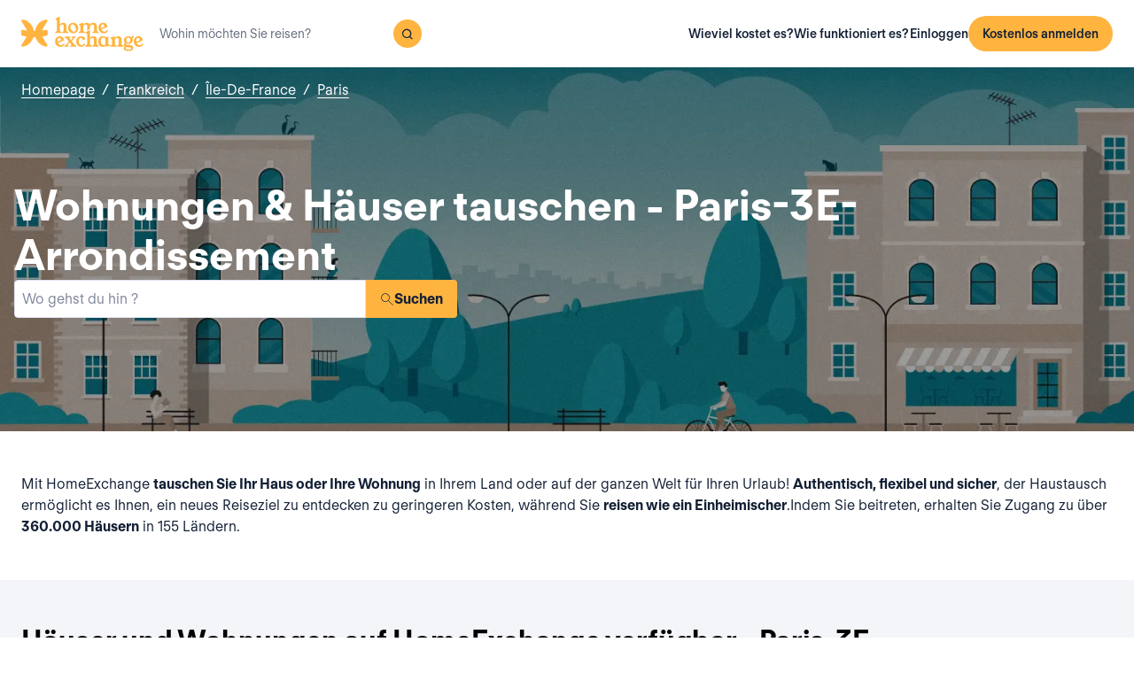

--- FILE ---
content_type: text/html; charset=utf-8
request_url: https://www.homeexchange.com/de/haus-tausch-frankreich/ile-de-france/paris/paris-3e-arrondissement?ref=de.homeexchange.com
body_size: 15352
content:
<!DOCTYPE html><html lang="de" data-theme="regular"><head><meta charSet="utf-8"/><meta name="viewport" content="width=device-width, initial-scale=1"/><link rel="preload" as="image" href="https://image.homeexchange.fr/images/website/migration/footer/collection-footer.webp"/><link rel="preload" as="image" href="https://image.homeexchange.fr/images/website/migration/landing-page/he-logo-collection-white.svg"/><link rel="preload" as="image" href="https://image.homeexchange.fr/images/website/migration/footer/background-footer.webp"/><link rel="preload" as="image" href="https://image.homeexchange.fr/images/website/migration/destinations-pages/hero-background/default-destination-bg.webp"/><link rel="stylesheet" href="/_next/static/css/6d647b418a47e74e.css" data-precedence="next"/><link rel="stylesheet" href="/_next/static/css/b68128d5a81fd4dc.css" data-precedence="next"/><link rel="stylesheet" href="/_next/static/css/68627b6c95243c67.css" data-precedence="next"/><link rel="preload" as="script" fetchPriority="low" href="/_next/static/chunks/webpack-dbb2e7fe4e6a6483.js"/><script src="/_next/static/chunks/0937d497-44abb0f9355ace92.js" async=""></script><script src="/_next/static/chunks/470-0918ee5b8d87d2e7.js" async=""></script><script src="/_next/static/chunks/main-app-9456cb015476518f.js" async=""></script><script src="/_next/static/chunks/482-598eec787a3e3b8a.js" async=""></script><script src="/_next/static/chunks/232-0db810dfd3f8e5e8.js" async=""></script><script src="/_next/static/chunks/app/global-error-ee479686e3f40fc1.js" async=""></script><script src="/_next/static/chunks/920-094787e62e7ece94.js" async=""></script><script src="/_next/static/chunks/55-211f9a6bb1f0ce6b.js" async=""></script><script src="/_next/static/chunks/726-d0334eabe197df02.js" async=""></script><script src="/_next/static/chunks/app/layout-6ca80bb45afacb16.js" async=""></script><script src="/_next/static/chunks/app/(layoutClassic)/%5Blang%5D/destination/page-d2d0a8e2dc73d9e5.js" async=""></script><title>Wohnungstausch: Paris-3E-Arrondissement, Frankreich - HomeExchange</title><meta name="description" content="Paris-3E-Arrondissement, Frankreich : Übernachten Sie kostenlos dank Haus- und Wohnungstausch und sparen Sie für Ihre Reisekasse. Bei HomeExchange finden Sie Unterkünfte auf der ganzen Welt."/><link rel="canonical" href="https://front-web-production.front.homeexchange.com/de/haus-tausch-frankreich/ile-de-france/paris/paris-3e-arrondissement"/><link rel="alternate" hrefLang="fr-FR" href="https://front-web-production.front.homeexchange.fr/echange-maison-france/ile-de-france/paris/paris-3e-arrondissement"/><link rel="alternate" hrefLang="x-default" href="https://front-web-production.front.homeexchange.com/home-exchange-france/ile-de-france/paris/paris-3e-arrondissement"/><link rel="alternate" hrefLang="es-ES" href="https://front-web-production.front.homeexchange.com/es/intercambio-casas-francia/isla-de-francia/paris/paris-3e-arrondissement"/><link rel="alternate" hrefLang="it-IT" href="https://front-web-production.front.homeexchange.it/scambio-casa-francia/ile-de-france/parigi/paris-3e-arrondissement"/><link rel="alternate" hrefLang="pt-PT" href="https://front-web-production.front.homeexchange.com/pt/troca-casa-franca/ile-de-france/paris/paris-3e-arrondissement"/><link rel="alternate" hrefLang="pt-BR" href="https://front-web-production.front.homeexchange.com/pt/troca-casa-franca/ile-de-france/paris/paris-3e-arrondissement"/><link rel="alternate" hrefLang="nl-NL" href="https://front-web-production.front.homeexchange.com/nl/huizen-ruil-frankrijk/ile-de-france/parijs/paris-3e-arrondissement"/><link rel="alternate" hrefLang="en-US" href="https://front-web-production.front.homeexchange.com/home-exchange-france/ile-de-france/paris/paris-3e-arrondissement"/><link rel="alternate" hrefLang="de-DE" href="https://front-web-production.front.homeexchange.com/de/haus-tausch-frankreich/ile-de-france/paris/paris-3e-arrondissement"/><meta property="og:title" content="Wohnungstausch: Paris-3E-Arrondissement, Frankreich - HomeExchange"/><meta property="og:description" content="Paris-3E-Arrondissement, Frankreich : Übernachten Sie kostenlos dank Haus- und Wohnungstausch und sparen Sie für Ihre Reisekasse. Bei HomeExchange finden Sie Unterkünfte auf der ganzen Welt."/><meta property="og:site_name" content="HomeExchange"/><meta property="og:image" content="https://d2kzpkef14nfxb.cloudfront.net/images/website/meta-facebook/he_sharing.jpg"/><meta property="og:image:height" content="1200"/><meta property="og:image:width" content="630"/><meta property="og:type" content="website"/><meta name="twitter:card" content="summary_large_image"/><meta name="twitter:title" content="Wohnungstausch: Paris-3E-Arrondissement, Frankreich - HomeExchange"/><meta name="twitter:description" content="Paris-3E-Arrondissement, Frankreich : Übernachten Sie kostenlos dank Haus- und Wohnungstausch und sparen Sie für Ihre Reisekasse. Bei HomeExchange finden Sie Unterkünfte auf der ganzen Welt."/><meta name="twitter:image" content="https://d2kzpkef14nfxb.cloudfront.net/images/website/meta-facebook/he_sharing.jpg"/><meta name="twitter:image:height" content="1200"/><meta name="twitter:image:width" content="630"/><link rel="icon" href="/favicon.ico" type="image/x-icon" sizes="256x256"/><script src="/_next/static/chunks/polyfills-42372ed130431b0a.js" noModule=""></script></head><body><div hidden=""><!--$--><!--/$--></div><nav class="_navigation-bar_1oaxl_59 _is-light_1oaxl_69"><div class="_navigation-bar-left_1oaxl_108"><a href="/de/"><picture><source media="(min-width: 641px)"/><img height="30" src="https://image.homeexchange.fr/images/website/migration/navigation/logo-symbol.svg" alt="HomeExchange regular logo" class="_no-border_t81ta_80 _is-auto_t81ta_74 _logo-small_1oaxl_132"/></picture><picture><source media="(min-width: 641px)"/><img height="40" src="https://image.homeexchange.fr/images/website/migration/navigation/logo-integral.svg" alt="HomeExchange regular logo" class="_no-border_t81ta_80 _is-auto_t81ta_74 _logo-large_1oaxl_140"/></picture></a><form class="_search-bar_4y1x0_59 _search-bar_1oaxl_75"><div class="_search-wrapper_4y1x0_63"><input aria-activedescendant="" aria-autocomplete="list" aria-controls="downshift-_R_4mbrb_-menu" aria-expanded="false" aria-labelledby="downshift-_R_4mbrb_-label" autoComplete="off" id="downshift-_R_4mbrb_-input" role="combobox" type="text" placeholder="Wohin möchten Sie reisen?" class="_search-input_4y1x0_67" name="navbar-search" value=""/><button class="_button_1buw8_59 _is-icon-only_1buw8_88 _is-small_1buw8_91 _is-primary_1buw8_111 _search-button_4y1x0_87"><i class="icon ds-icon-magnifying-glass-rebranding is-medium"></i></button><ul class="_suggestions-list_4y1x0_94" id="downshift-_R_4mbrb_-menu" role="listbox" aria-labelledby="downshift-_R_4mbrb_-label" style="display:none"></ul></div></form></div><div class="_logged-out-menu_ma44l_59"><button class="_button_1buw8_59 _is-small_1buw8_91 _is-primary_1buw8_111 _logged-out-menu-button-mobile_ma44l_224" aria-label="Kostenlos anmelden">Kostenlos anmelden</button><button class="_button_1buw8_59 _is-icon-only_1buw8_88 _is-small_1buw8_91 _is-secondary_1buw8_115 _is-light_1buw8_123 _logged-out-menu-button-mobile_ma44l_224"><i class="icon ds-icon-menu-rebranding is-medium"></i></button><div class="_logged-out-menu-content_ma44l_65 _is-light_ma44l_183"><a href="https://www.homeexchange.com/de/p/subscription-homeexchange-de" class="_logged-out-menu-button-link_ma44l_79">Wieviel kostet es?</a><a href="https://www.homeexchange.com/de/p/so-funktioniert-es-de" class="_logged-out-menu-button-link_ma44l_79">Wie funktioniert es?</a><hr/><button class="_logged-out-menu-button-link_ma44l_79">Einloggen</button><button class="_button_1buw8_59 _is-primary_1buw8_111 _logged-out-menu-button-signup_ma44l_214" aria-label="Kostenlos anmelden">Kostenlos anmelden</button></div></div></nav><script type="application/ld+json">{"@context":"https://schema.org","@type":"BreadcrumbList","itemListElement":[{"@type":"ListItem","position":1,"name":"Homepage","item":"https://front-web-production.front.homeexchange.com/de/"},{"@type":"ListItem","position":2,"name":"Frankreich","item":"https://front-web-production.front.homeexchange.com/de/haus-tausch-frankreich"},{"@type":"ListItem","position":3,"name":"Île-De-France","item":"https://front-web-production.front.homeexchange.com/de/haus-tausch-frankreich/ile-de-france"},{"@type":"ListItem","position":4,"name":"Paris","item":"https://front-web-production.front.homeexchange.com/de/haus-tausch-frankreich/ile-de-france/paris"},{"@type":"ListItem","position":5,"name":"Paris-3E-Arrondissement"}]}</script><section class="_hero_1rive_59 _is-medium_1rive_91 _cover_1rive_85"><div class="_hero-top-left_1rive_133"><nav class="_breadcrumbs_1h8xv_59 _color-inverted_1h8xv_71" aria-label="breadcrumbs"><ol><li><a href="/de/" class="_link_1wpqf_59 _is-inverted_1wpqf_83 _is-underlined_1wpqf_95 _breadcrumbs-link_1h8xv_66">Homepage</a><span>/</span></li><li><a href="/de/haus-tausch-frankreich" class="_link_1wpqf_59 _is-inverted_1wpqf_83 _is-underlined_1wpqf_95 _breadcrumbs-link_1h8xv_66">Frankreich</a><span>/</span></li><li><a href="/de/haus-tausch-frankreich/ile-de-france" class="_link_1wpqf_59 _is-inverted_1wpqf_83 _is-underlined_1wpqf_95 _breadcrumbs-link_1h8xv_66">Île-De-France</a><span>/</span></li><li><a href="/de/haus-tausch-frankreich/ile-de-france/paris" class="_link_1wpqf_59 _is-inverted_1wpqf_83 _is-underlined_1wpqf_95 _breadcrumbs-link_1h8xv_66">Paris</a></li></ol></nav></div><div class="_hero-body_1rive_71 _cover_1rive_85"><div class="_container_s5hqu_59"><div class="_title-container_kq6yl_59 _color-inverted_kq6yl_62"><h1 class="_title_kq6yl_59 _is-1_kq6yl_91">Wohnungen &amp; Häuser tauschen - Paris-3E-Arrondissement</h1></div><div class="_autocomplete_1st1t_59"><form class="_autocomplete-container_1st1t_68"><div class="_input-button-container_1st1t_73"><label id="hero-search-bar-label" for="hero-search-bar-input" hidden="">Wo gehst du hin ?</label><input class="_autocomplete-input_1st1t_79" type="text" placeholder="Wo gehst du hin ?" aria-activedescendant="" aria-autocomplete="list" aria-controls="hero-search-bar-menu" aria-expanded="false" aria-labelledby="hero-search-bar-label" autoComplete="off" id="hero-search-bar-input" role="combobox" value=""/><button aria-label="Suchen" class="_autocomplete-button_1st1t_93"><i class="icon ds-icon-search is-medium"></i>Suchen</button></div></form><ul class="_suggestions-container_1st1t_117" id="hero-search-bar-menu" role="listbox" aria-labelledby="hero-search-bar-label" data-test="false" aria-busy="true"></ul></div></div></div><img src="https://image.homeexchange.fr/images/website/migration/destinations-pages/hero-background/default-destination-bg.webp" alt="Paris-3E-Arrondissement" class="_image_1rive_111 _cover_1rive_85"/></section><section class="_section_147ce_59"><div class="_content_147ce_62 _has-medium-padding_147ce_71"><div class="_container_s5hqu_59"><div class="_text_12s8z_59 _color-primary_12s8z_80">Mit HomeExchange <b>tauschen Sie Ihr Haus oder Ihre Wohnung</b> in Ihrem Land oder auf der ganzen Welt für Ihren Urlaub! <b>Authentisch, flexibel und sicher</b>, der Haustausch ermöglicht es Ihnen, ein neues Reiseziel zu entdecken zu geringeren Kosten, während Sie <b>reisen wie ein Einheimischer</b>.Indem Sie beitreten, erhalten Sie Zugang zu über <b>360.000 Häusern</b> in 155 Ländern</b>.</div></div></div></section><section class="_section_147ce_59"><div class="_content_147ce_62 _has-medium-padding_147ce_71"><div class="_container_s5hqu_59"><div class="_flex_pd8jv_59 _flex-row_pd8jv_64 _justify-space-between_pd8jv_79 _align-center_pd8jv_91 _nowrap_pd8jv_100 _is-full-width_pd8jv_109 _gap-1_pd8jv_149"><div class="_title-container_kq6yl_59"><h2 class="_title_kq6yl_59 _is-2_kq6yl_104">Häuser und Wohnungen auf HomeExchange verfügbar - Paris-3E-Arrondissement</h2></div><div class="_flex_pd8jv_59 _flex-row_pd8jv_64 _justify-start_pd8jv_70 _align-start_pd8jv_85 _nowrap_pd8jv_100 _gap-2_pd8jv_152 _hide-on-mobile_pd8jv_121"><button class="_icon-button_tbb98_59 _disabled_tbb98_77 _size-medium_tbb98_71" aria-label="Previous" disabled=""><i class="icon ds-icon-arrow-thin is-medium"></i></button><button class="_icon-button_tbb98_59 _disabled_tbb98_77 _size-medium_tbb98_71" aria-label="Next" disabled=""><i class="icon ds-icon-arrow-thin-right is-medium"></i></button></div></div><div class="_carousel_1wuxn_59"><ul class="_carousel-content_1wuxn_63 _gap-8_1wuxn_101"><li class="_carousel-item_swuhb_59" style="width:100px;flex-shrink:0"><div class="_card_55lqx_59 _card-list_55lqx_95"><a class="_card-title-link_55lqx_352" target="_blank" title="Arthur s Haus" href="/de/ferien-wohnung/283519" rel="noreferrer noopener"></a><div class="_tag_55lqx_114"></div><div class="_card-img-wrapper_55lqx_75"><div class="_card-slider-container_55lqx_69"><div class="_card-slider-wrapper_55lqx_234"><div class="_card-slider-item_55lqx_239"><img class="_card-img_55lqx_75" src="https://image.homeexchange.fr/images/home/308474/283519/1603988478895567.jpg" alt="Arthur s Haus" loading="lazy"/></div></div></div><button class="_card-img-user-button_55lqx_85" aria-label="User image"><img class="_card-img-user_55lqx_85" src="https://image.homeexchange.fr/images/user/308474/1671375218614090.jpg" alt="Arthur s Haus" width="56" height="56" loading="lazy"/></button><div class="_card-icons_55lqx_269"></div></div><div class="_card-content_55lqx_72"><div class="_card-title-wrapper_55lqx_323"><div class="_card-title-content_55lqx_330"><i class="icon ds-icon-checkbox-fill is-large is-secondary _card-verify_55lqx_320"></i><span class="_card-title-content-text_55lqx_330"><div class="_title-container_kq6yl_59"><h3 class="_title_kq6yl_59 _is-3_kq6yl_114 _card-title_55lqx_323" title="Arthur s Haus">Arthur s Haus</h3></div></span></div></div><div class="_flex_pd8jv_59 _flex-column_pd8jv_67 _justify-start_pd8jv_70 _align-start_pd8jv_85 _wrap_pd8jv_97 _is-full-width_pd8jv_109 _gap-1_pd8jv_149"><div class="_text_12s8z_59 _color-primary_12s8z_80 _card-location_55lqx_369">Frankreich, Paris-3E-Arrondissement</div><div class="_text_12s8z_59 _color-primary_12s8z_80">1 schlafzimmer<span class="_card-dot_55lqx_391">•</span>2 Betten</div></div><div class="_card-footer_55lqx_395"><div class="_card-gp-wrapper_55lqx_400"><div class="_text_12s8z_59 _color-primary_12s8z_80 _card-gp_55lqx_400">269 GuestPoints / Nacht</div></div></div></div></div></li></ul></div><div class="_block_if75d_59 _has-text-right_if75d_77"><a href="/de/search-v2/paris-3e-arrondissement" class="_link_1wpqf_59 _is-primary_1wpqf_71 _is-underlined_1wpqf_95">Mehr Häuser ansehen</a></div></div></div></section><section class="_section_147ce_59"><div class="_content_147ce_62 _has-medium-padding_147ce_71"><div class="_container_s5hqu_59"><div class="_title-container_kq6yl_59"><h2 class="_title_kq6yl_59 _is-2_kq6yl_104">Wie funktioniert ein Haustausch?</h2></div><div class="_text_12s8z_59 _color-primary_12s8z_80">Die Registrierung bei HomeExchange ist kostenlos und Sie zahlen nur den jährlichen Mitgliedsbeitrag von 175 €, wodurch sie unbegrenzte Austauschmöglichkeiten für das Jahr freischalten können.</div><div class="_columns_17a5v_59"><div class="_column_17a5v_59 _is-3_17a5v_218"><button class="_info-card_fprxc_59" type="button" aria-haspopup="dialog" aria-expanded="false" aria-controls="radix-_R_2u8lubsnqbrb_" data-state="closed"><i class="icon ds-icon-gp is-5xl is-secondary"></i><div class="_info-card-text_fprxc_71">GuestPoints</div></button><button class="_info-card_fprxc_59" type="button" aria-haspopup="dialog" aria-expanded="false" aria-controls="radix-_R_4u8lubsnqbrb_" data-state="closed"><i class="icon ds-icon-types_of_exchanges is-5xl is-secondary"></i><div class="_info-card-text_fprxc_71">Zwei Arten von Austausch</div></button><button class="_info-card_fprxc_59" type="button" aria-haspopup="dialog" aria-expanded="false" aria-controls="radix-_R_6u8lubsnqbrb_" data-state="closed"><i class="icon ds-icon-membership is-5xl is-secondary"></i><div class="_info-card-text_fprxc_71">Die HomeExchange-Mitgliedschaft</div></button><button class="_info-card_fprxc_59" type="button" aria-haspopup="dialog" aria-expanded="false" aria-controls="radix-_R_8u8lubsnqbrb_" data-state="closed"><i class="icon ds-icon-guarantees is-5xl is-secondary"></i><div class="_info-card-text_fprxc_71">Die HomeExchange-Garantien</div></button></div><div class="_column_17a5v_59"><video class="_video_1py8f_59 " poster="https://image.homeexchange.fr/images/website/migration/placeholders/poster_video_default.webp" controls=""><source src="https://d2kzpkef14nfxb.cloudfront.net/images/website/home_page/MASTER_CONVICTION_de.mp4" type="video/mp4"/><track kind="captions"/></video></div></div></div></div></section><section class="_section_147ce_59"><div class="_content_147ce_62 _has-medium-padding_147ce_71"><div class="_container_s5hqu_59"><div class="_title-container_kq6yl_59"><h2 class="_title_kq6yl_59 _is-2_kq6yl_104">Tauschen Sie Ferienhäuser - paris-3e-arrondissement</h2></div><div class="_text_12s8z_59 _color-primary_12s8z_80">HomeExchange hat es seinen Mitgliedern ermöglicht, überall auf der Welt zu reisen, wohin sie wollen! Machen Sie sich keine Sorgen über die Kosten für die Unterkunft, denn wir garantieren Ihnen, dass Sie ein Haus oder eine Wohnung für Ihren nächsten Urlaub finden werden.</div><div class="_text_12s8z_59 _color-primary_12s8z_80">Dank unseres umfangreichen Netzwerks können Sie Ihr Haus oder Ihre Wohnung während der Ferien mit Menschen aus der ganzen Welt teilen! HomeExchange ist nicht nur kostenlos, flexibel und sicher, sondern Sie werden auch ein neues Land entdecken und wie ein Einheimischer leben.</div><div class="_text_12s8z_59 _color-primary_12s8z_80">Worauf warten Sie noch?  Melden Sie sich bei uns an und registrieren Sie sich kostenlos auf unserer Website. Sobald Ihre Registrierung abgeschlossen ist, haben Sie Zugang zu unserem gesamten Katalog mit Häusern und Wohnungen an den schönsten Orten der Welt!</div><a href="/de/#signup" class="_button_y1at0_59 _is-primary_y1at0_81 _is-medium_y1at0_278">Kostenlos anmelden</a></div></div></section><script type="application/ld+json">{"@context":"https://schema.org","@type":"FAQPage","mainEntity":[{"@type":"Question","name":"Wie funktioniert Haustausch?","acceptedAnswer":{"@type":"Answer","text":"Mit HomeExchange können Sie Ihr Zuhause entweder wechselseitig mit dem Zuhause eines anderen Mitglieds tauschen oder Ihre GuestPoints für einen nicht wechselseitigen Tausch verwenden. GuestPoints sind Punkte, die Sie verdienen, indem Sie andere Mitglieder in Ihrem Haus in einem nicht wechselseitigen Austausch aufnehmen. Alle Austausche sind gegen Beschädigung, Diebstahl und Stornierung gedeckt."}},{"@type":"Question","name":"Was sind die Vorteile des Haustausches?","acceptedAnswer":{"@type":"Answer","text":"Es ist eine verantwortungsbewusste und wirtschaftliche Art, in einer vertrauenswürdigen Community unbesorgt zu reisen. HomeExchange ist die weltweit führende Haustauschseite mit über 270.000 Wohnungen in 145 Ländern."}},{"@type":"Question","name":"Wie viel kostet der Tausch meiner Wohnung mit HomeExchange?","acceptedAnswer":{"@type":"Answer","text":"Dank unserer jährlichen HomeExchange-Mitgliedschaft für 175 USD / Jahr können Sie innerhalb von 12 Monaten so viele Austausche organisieren, wie Sie möchten, ohne zusätzliche Kosten."}},{"@type":"Question","name":"Wie funktionieren die HomeExchange-Garantien?","acceptedAnswer":{"@type":"Answer","text":"HomeExchange-Garantien umfassen den Umzug im Falle einer Stornierung durch den Gastgeber sowie eine Versicherung im Falle von Bruch oder Diebstahl."}},{"@type":"Question","name":"Kann ich meine Unterkunft tauschen, wenn ich in einer Mietwohnung wohne?","acceptedAnswer":{"@type":"Answer","text":"Ja, Sie können einen Haustausch durchführen, sofern dies nicht ausdrücklich in Ihrem Mietvertrag angegeben ist. Es ist nicht erforderlich, den Hausbesitzer zu benachrichtigen, da es sich nicht um eine Untervermietung handelt: Tatsächlich gibt es keinen finanziellen Austausch."}},{"@type":"Question","name":"Was ist, wenn die Gesundheitskrise es mir nicht erlaubt zu reisen?","acceptedAnswer":{"@type":"Answer","text":"Im Falle einer Stornierung aufgrund von Covid 19 werden die GuestPoints, die während des Austauschs verwendet werden konnten, vollständig zurückerstattet. HomeExchange bietet Mitgliedern, die aufgrund der gesundheitlichen Situation nicht tauschen konnten, auch das 2. Jahr der Mitgliedschaft kostenlos an."}},{"@type":"Question","name":"Muss ich mein Haus mit einem ähnlichen Haus tauschen?","acceptedAnswer":{"@type":"Answer","text":"Nein, Sie können mit jeder Art von Zuhause tauschen, egal welche Art von Zuhause Sie haben: Ein kleines Studio in der Stadt gegen eine Villa am Meer, ein Bauernhaus auf dem Land gegen ein Haus in einer Wohnsiedlung, alles ist möglich, weil jeder will finden, was seinen Wünschen entspricht!"}}]}</script><section class="_section_147ce_59"><div class="_content_147ce_62 _has-medium-padding_147ce_71"><div class="_container_s5hqu_59"><div class="_title-container_kq6yl_59"><h2 class="_title_kq6yl_59 _is-2_kq6yl_104">Häufig gestellte Fragen</h2></div><div class="" data-orientation="vertical"><div data-state="closed" data-orientation="vertical" class="_accordion-item_1xzvb_59"><h3 data-orientation="vertical" data-state="closed" class="_accordion-header_1xzvb_68"><button type="button" aria-controls="radix-_R_jailubsnqbrb_" aria-expanded="false" data-state="closed" data-orientation="vertical" id="radix-_R_3ailubsnqbrb_" class="_accordion-trigger_1xzvb_73" data-radix-collection-item="">Wie funktioniert Haustausch?<i class="icon ds-icon-up-arrow is-medium"></i></button></h3><div data-state="closed" id="radix-_R_jailubsnqbrb_" hidden="" role="region" aria-labelledby="radix-_R_3ailubsnqbrb_" data-orientation="vertical" class="_accordion-content_1xzvb_93" style="--radix-accordion-content-height:var(--radix-collapsible-content-height);--radix-accordion-content-width:var(--radix-collapsible-content-width)"></div></div><div data-state="closed" data-orientation="vertical" class="_accordion-item_1xzvb_59"><h3 data-orientation="vertical" data-state="closed" class="_accordion-header_1xzvb_68"><button type="button" aria-controls="radix-_R_lailubsnqbrb_" aria-expanded="false" data-state="closed" data-orientation="vertical" id="radix-_R_5ailubsnqbrb_" class="_accordion-trigger_1xzvb_73" data-radix-collection-item="">Was sind die Vorteile des Haustausches?<i class="icon ds-icon-up-arrow is-medium"></i></button></h3><div data-state="closed" id="radix-_R_lailubsnqbrb_" hidden="" role="region" aria-labelledby="radix-_R_5ailubsnqbrb_" data-orientation="vertical" class="_accordion-content_1xzvb_93" style="--radix-accordion-content-height:var(--radix-collapsible-content-height);--radix-accordion-content-width:var(--radix-collapsible-content-width)"></div></div><div data-state="closed" data-orientation="vertical" class="_accordion-item_1xzvb_59"><h3 data-orientation="vertical" data-state="closed" class="_accordion-header_1xzvb_68"><button type="button" aria-controls="radix-_R_nailubsnqbrb_" aria-expanded="false" data-state="closed" data-orientation="vertical" id="radix-_R_7ailubsnqbrb_" class="_accordion-trigger_1xzvb_73" data-radix-collection-item="">Wie viel kostet der Tausch meiner Wohnung mit HomeExchange?<i class="icon ds-icon-up-arrow is-medium"></i></button></h3><div data-state="closed" id="radix-_R_nailubsnqbrb_" hidden="" role="region" aria-labelledby="radix-_R_7ailubsnqbrb_" data-orientation="vertical" class="_accordion-content_1xzvb_93" style="--radix-accordion-content-height:var(--radix-collapsible-content-height);--radix-accordion-content-width:var(--radix-collapsible-content-width)"></div></div><div data-state="closed" data-orientation="vertical" class="_accordion-item_1xzvb_59"><h3 data-orientation="vertical" data-state="closed" class="_accordion-header_1xzvb_68"><button type="button" aria-controls="radix-_R_pailubsnqbrb_" aria-expanded="false" data-state="closed" data-orientation="vertical" id="radix-_R_9ailubsnqbrb_" class="_accordion-trigger_1xzvb_73" data-radix-collection-item="">Wie funktionieren die HomeExchange-Garantien?<i class="icon ds-icon-up-arrow is-medium"></i></button></h3><div data-state="closed" id="radix-_R_pailubsnqbrb_" hidden="" role="region" aria-labelledby="radix-_R_9ailubsnqbrb_" data-orientation="vertical" class="_accordion-content_1xzvb_93" style="--radix-accordion-content-height:var(--radix-collapsible-content-height);--radix-accordion-content-width:var(--radix-collapsible-content-width)"></div></div><div data-state="closed" data-orientation="vertical" class="_accordion-item_1xzvb_59"><h3 data-orientation="vertical" data-state="closed" class="_accordion-header_1xzvb_68"><button type="button" aria-controls="radix-_R_railubsnqbrb_" aria-expanded="false" data-state="closed" data-orientation="vertical" id="radix-_R_bailubsnqbrb_" class="_accordion-trigger_1xzvb_73" data-radix-collection-item="">Kann ich meine Unterkunft tauschen, wenn ich in einer Mietwohnung wohne?<i class="icon ds-icon-up-arrow is-medium"></i></button></h3><div data-state="closed" id="radix-_R_railubsnqbrb_" hidden="" role="region" aria-labelledby="radix-_R_bailubsnqbrb_" data-orientation="vertical" class="_accordion-content_1xzvb_93" style="--radix-accordion-content-height:var(--radix-collapsible-content-height);--radix-accordion-content-width:var(--radix-collapsible-content-width)"></div></div><div data-state="closed" data-orientation="vertical" class="_accordion-item_1xzvb_59"><h3 data-orientation="vertical" data-state="closed" class="_accordion-header_1xzvb_68"><button type="button" aria-controls="radix-_R_tailubsnqbrb_" aria-expanded="false" data-state="closed" data-orientation="vertical" id="radix-_R_dailubsnqbrb_" class="_accordion-trigger_1xzvb_73" data-radix-collection-item="">Was ist, wenn die Gesundheitskrise es mir nicht erlaubt zu reisen?<i class="icon ds-icon-up-arrow is-medium"></i></button></h3><div data-state="closed" id="radix-_R_tailubsnqbrb_" hidden="" role="region" aria-labelledby="radix-_R_dailubsnqbrb_" data-orientation="vertical" class="_accordion-content_1xzvb_93" style="--radix-accordion-content-height:var(--radix-collapsible-content-height);--radix-accordion-content-width:var(--radix-collapsible-content-width)"></div></div><div data-state="closed" data-orientation="vertical" class="_accordion-item_1xzvb_59"><h3 data-orientation="vertical" data-state="closed" class="_accordion-header_1xzvb_68"><button type="button" aria-controls="radix-_R_vailubsnqbrb_" aria-expanded="false" data-state="closed" data-orientation="vertical" id="radix-_R_failubsnqbrb_" class="_accordion-trigger_1xzvb_73" data-radix-collection-item="">Muss ich mein Haus mit einem ähnlichen Haus tauschen?<i class="icon ds-icon-up-arrow is-medium"></i></button></h3><div data-state="closed" id="radix-_R_vailubsnqbrb_" hidden="" role="region" aria-labelledby="radix-_R_failubsnqbrb_" data-orientation="vertical" class="_accordion-content_1xzvb_93" style="--radix-accordion-content-height:var(--radix-collapsible-content-height);--radix-accordion-content-width:var(--radix-collapsible-content-width)"></div></div></div></div></div></section><!--$--><!--/$--><footer><div class="_footer_1pajj_59 _is-light_1pajj_68"><div class="_banner_1pajj_74"><div class="_banner-inner_1pajj_83"><a href="/de/collection"><div class="_flex_pd8jv_59 _flex-row_pd8jv_64 _justify-space-between_pd8jv_79 _align-start_pd8jv_85 _wrap_pd8jv_97 _is-full-width_pd8jv_109 _footer-cta-banner_1pajj_102"><div class="_container-img_1pajj_119"><img src="https://image.homeexchange.fr/images/website/migration/footer/collection-footer.webp" alt="collection" height="250"/></div><div class="_banner-wrapper_1pajj_138"><img class="_banner-img_1pajj_186" src="https://image.homeexchange.fr/images/website/migration/landing-page/he-logo-collection-white.svg" alt="collection" width="122"/><div class="_container-text_1pajj_151"><div class="_banner-text_1pajj_157">HomeExchange Collection: die exklusive Community für Menschen mit luxuriösen Unterkünften auf der ganzen Welt.</div><div class="_banner-cta_1pajj_164">Collection entdecken</div></div></div></div></a></div></div><div class="_columns-content-wrapper_1pajj_190"><div class="_columns_17a5v_59"><div class="_column_17a5v_59 _columns-content_1pajj_190"><div class="_contents_1pajj_209"><div class="_flex_pd8jv_59 _flex-column_pd8jv_67 _justify-start_pd8jv_70 _align-start_pd8jv_85 _wrap_pd8jv_97 _gap-10_pd8jv_176"><div class="_flex_pd8jv_59 _flex-row_pd8jv_64 _justify-start_pd8jv_70 _align-start_pd8jv_85 _wrap_pd8jv_97 _gap-6_pd8jv_164"><picture><source media="(min-width: 641px)"/><img src="https://image.homeexchange.fr/images/website/migration/navigation/logo-integral.svg" alt="logo-he-regular" class="_no-border_t81ta_80 _is-auto_t81ta_74 _logo-he_vlsrj_75"/></picture><div class="_text_12s8z_59 _color-secondary_12s8z_83 _size-sm_12s8z_116">Copyright © 2026 HomeExchange<!-- --> | <!-- -->Alle Rechte vorbehalten</div><div class="_flex_pd8jv_59 _flex-row_pd8jv_64 _justify-start_pd8jv_70 _align-start_pd8jv_85 _wrap_pd8jv_97 _gap-2_pd8jv_152 _container-logo_vlsrj_59"><a href="https://www.facebook.com/homeexchangecom/" target="_blank" class="_link_1wpqf_59 _is-primary_1wpqf_71" aria-label="facebook"><i class="icon ds-icon-facebook-rebranding is-large is-dark"></i></a><a href="https://instagram.com/homeexchangecom" target="_blank" class="_link_1wpqf_59 _is-primary_1wpqf_71" aria-label="instagram"><i class="icon ds-icon-instagram-rebranding is-large is-dark"></i></a><a href="https://www.tiktok.com/@homeexchangecom" target="_blank" class="_link_1wpqf_59 _is-primary_1wpqf_71" aria-label="tiktok"><i class="icon ds-icon-tiktok-rebranding is-large is-dark"></i></a><a href="https://www.linkedin.com/company/homeexchange-com" target="_blank" class="_link_1wpqf_59 _is-primary_1wpqf_71" aria-label="linkedin"><i class="icon ds-icon-linkedin-rebranding is-large is-dark"></i></a><a href="https://twitter.com/HomeExchangecom" target="_blank" class="_link_1wpqf_59 _is-primary_1wpqf_71" aria-label="X"><i class="icon ds-icon-x-rebranding is-large is-dark"></i></a><a href="https://youtube.com/HomeExchangecom" target="_blank" class="_link_1wpqf_59 _is-primary_1wpqf_71" aria-label="youtube"><i class="icon ds-icon-youtube-rebranding is-large is-dark"></i></a></div></div><div class="_flex_pd8jv_59 _flex-row_pd8jv_64 _justify-start_pd8jv_70 _align-start_pd8jv_85 _nowrap_pd8jv_100 _gap-2_pd8jv_152"><picture><source media="(min-width: 641px)"/><img src="https://image.homeexchange.fr/images/website/migration/footer/b_corp_english_logo.webp" alt="b-corp" class="_no-border_t81ta_80 _is-auto_t81ta_74" style="max-height:80px"/></picture></div></div></div></div><div class="_column_17a5v_59 _columns-content_1pajj_190"><div class="_text_12s8z_59 _color-primary_12s8z_80 _title_1pajj_205">HomeExchange</div><div class="_contents_1pajj_209"><a href="https://www.homeexchange.com/de/p/about-us-de" class="_link_1wpqf_59 _is-primary_1wpqf_71 _content_1pajj_209">Über</a><a href="https://www.homeexchange.com/de/p/unser-team" class="_link_1wpqf_59 _is-primary_1wpqf_71 _content_1pajj_209">Unser Team</a><a href="https://www.homeexchange.com/de/p/join-us-de" class="_link_1wpqf_59 _is-primary_1wpqf_71 _content_1pajj_209">Jobs</a><a href="https://www.homeexchange.com/de/blog/" class="_link_1wpqf_59 _is-primary_1wpqf_71 _content_1pajj_209">Blog</a><a href="https://www.homeexchange.com/de/p/homeexchange-mobile-app" class="_link_1wpqf_59 _is-primary_1wpqf_71 _content_1pajj_209">Mobile apps</a><a href="https://www.homeexchange.com/de/p/our-community-de" class="_link_1wpqf_59 _is-primary_1wpqf_71 _content_1pajj_209">Community</a><a href="https://www.homeexchange.com/de/p/press-de" class="_link_1wpqf_59 _is-primary_1wpqf_71 _content_1pajj_209">Presse</a></div></div><div class="_column_17a5v_59 _columns-content_1pajj_190"><div class="_text_12s8z_59 _color-primary_12s8z_80 _title_1pajj_205">Mehr erfahren</div><div class="_contents_1pajj_209"><a href="https://www.homeexchange.com/de/p/wo-die-begrubung-wirklich-beginnt" class="_link_1wpqf_59 _is-primary_1wpqf_71 _content_1pajj_209">Unsere Prinzipien</a><a href="https://www.homeexchange.com/de/p/so-funktioniert-es-de" class="_link_1wpqf_59 _is-primary_1wpqf_71 _content_1pajj_209">Wie funktioniert es?</a><a href="https://www.homeexchange.com/de/p/guestpoints-de" class="_link_1wpqf_59 _is-primary_1wpqf_71 _content_1pajj_209">GuestPoints</a><a href="https://www.homeexchange.com/de/p/subscription-homeexchange-de" class="_link_1wpqf_59 _is-primary_1wpqf_71 _content_1pajj_209">Wieviel kostet es?</a><a href="https://www.homeexchange.com/de/p/service-homeexchange-de" class="_link_1wpqf_59 _is-primary_1wpqf_71 _content_1pajj_209">Garantien</a><a href="https://www.homeexchange.com/p/worte-homeexchanger" class="_link_1wpqf_59 _is-primary_1wpqf_71 _content_1pajj_209">Unsere Tipps</a><a href="/de/sponsorship" class="_link_1wpqf_59 _is-primary_1wpqf_71 _content_1pajj_209">Freunde einladen</a></div></div><div class="_column_17a5v_59 _columns-content_1pajj_190"><div class="_text_12s8z_59 _color-primary_12s8z_80 _title_1pajj_205">Support</div><div class="_contents_1pajj_209"><a href="https://homeexchangehelp.zendesk.com/hc/de" class="_link_1wpqf_59 _is-primary_1wpqf_71 _content_1pajj_209">FAQ</a><a href="https://www.homeexchange.com/de/kontakt-homeexchange" class="_link_1wpqf_59 _is-primary_1wpqf_71 _content_1pajj_209">Kontaktieren Sie uns</a><a href="https://www.homeexchange.com/de/p/happiness-team-de" class="_link_1wpqf_59 _is-primary_1wpqf_71 _content_1pajj_209">Immer für Sie da</a></div></div><div class="_column_17a5v_59 _columns-content_1pajj_190"><div class="_text_12s8z_59 _color-primary_12s8z_80 _title_1pajj_205">Kategorien</div><div class="_contents_1pajj_209"><a href="/p/sommer-mal-anders" class="_link_1wpqf_59 _is-primary_1wpqf_71 _content_1pajj_209">Sommer anders erleben</a><a href="/p/join-us-de" class="_link_1wpqf_59 _is-primary_1wpqf_71 _content_1pajj_209">Recrutement</a><a href="/p/gunstig-reisen-ratschlage" class="_link_1wpqf_59 _is-primary_1wpqf_71 _content_1pajj_209">So können Sie günstig reisen</a><a href="/p/facebook-gruppen-homeexchange" class="_link_1wpqf_59 _is-primary_1wpqf_71 _content_1pajj_209">Facebook Gruppen</a><a href="/p/homeexchange-academy-de" class="_link_1wpqf_59 _is-primary_1wpqf_71 _content_1pajj_209">HomeExchange Academy</a><a href="/p/nachhaltiges-reisen" class="_link_1wpqf_59 _is-primary_1wpqf_71 _content_1pajj_209">Ratgeber: Wie funktioniert nachhaltiges Reisen?</a><a href="/p/schulferien-europa-ubersicht" class="_link_1wpqf_59 _is-primary_1wpqf_71 _content_1pajj_209">Europas Schulferienkalender</a><a href="/p/anleitung-zugangliche-unterkunfte" class="_link_1wpqf_59 _is-primary_1wpqf_71 _content_1pajj_209">Zugängliche Unterkünfte für Menschen mit eingeschränkter Mobilität</a><a href="/p/webinars-de" class="_link_1wpqf_59 _is-primary_1wpqf_71 _content_1pajj_209">Webinare für Einsteiger</a><a href="/p/tag-der-offenen-tur" class="_link_1wpqf_59 _is-primary_1wpqf_71 _content_1pajj_209">HomeExchange Day</a><a href="/p/promo-homeexchange-de" class="_link_1wpqf_59 _is-primary_1wpqf_71 _content_1pajj_209">Exklusives Empfehlungsangebot</a><a href="/p/reisen-in-europa" class="_link_1wpqf_59 _is-primary_1wpqf_71 _content_1pajj_209">Reisen in Europa</a><a href="/p/haustausch" class="_link_1wpqf_59 _is-primary_1wpqf_71 _content_1pajj_209">Haustausch</a><a href="/p/familienurlaub" class="_link_1wpqf_59 _is-primary_1wpqf_71 _content_1pajj_209">Familienurlaub</a><a href="/p/sommerferien" class="_link_1wpqf_59 _is-primary_1wpqf_71 _content_1pajj_209">Sommerurlaub</a><a href="/p/referral-promo-sponsored" class="_link_1wpqf_59 _is-primary_1wpqf_71 _content_1pajj_209">Exklusives Angebot</a><a href="/p/referral-promo-sponsor" class="_link_1wpqf_59 _is-primary_1wpqf_71 _content_1pajj_209">Exklusives Angebot</a><a href="/p/promo-homeexchange-de" class="_link_1wpqf_59 _is-primary_1wpqf_71 _content_1pajj_209">Exklusives Angebot</a><a href="/de/p/kooperationen" class="_link_1wpqf_59 _is-primary_1wpqf_71 _content_1pajj_209">Kooperationen</a><a href="/p/homeexchange-erfahrungen" class="_link_1wpqf_59 _is-primary_1wpqf_71 _content_1pajj_209">Erfahrungsberichte aus unserer Community</a></div></div></div></div><div class="_footer-headband_1pajj_218"><div class="_container_s5hqu_59"><div class="_flex_pd8jv_59 _flex-row_pd8jv_64 _justify-center_pd8jv_76 _align-center_pd8jv_91 _wrap_pd8jv_97 _gap-2_pd8jv_152"><div class="_footer-headband-content_1pajj_229 _is-center_1pajj_241"><div class="_flex_pd8jv_59 _flex-row_pd8jv_64 _justify-start_pd8jv_70 _align-center_pd8jv_91 _wrap_pd8jv_97 _gap-3_pd8jv_155"><a href="/de/p/general-terms-of-use" class="_link_1wpqf_59 _is-primary_1wpqf_71 _headband-content_1pajj_236">Nutzungsbedingungen</a></div><div class="_flex_pd8jv_59 _flex-row_pd8jv_64 _justify-start_pd8jv_70 _align-center_pd8jv_91 _wrap_pd8jv_97 _gap-3_pd8jv_155"><a href="/de/p/member-code-of-conduct" class="_link_1wpqf_59 _is-primary_1wpqf_71 _headband-content_1pajj_236">Verhaltenskodex</a></div><div class="_flex_pd8jv_59 _flex-row_pd8jv_64 _justify-start_pd8jv_70 _align-center_pd8jv_91 _wrap_pd8jv_97 _gap-3_pd8jv_155"><a href="/de/p/privacy-policy" class="_link_1wpqf_59 _is-primary_1wpqf_71 _headband-content_1pajj_236">Datenschutz</a></div><div class="_flex_pd8jv_59 _flex-row_pd8jv_64 _justify-start_pd8jv_70 _align-center_pd8jv_91 _wrap_pd8jv_97 _gap-3_pd8jv_155"><a href="/de/p/cookie-policy" class="_link_1wpqf_59 _is-primary_1wpqf_71 _headband-content_1pajj_236">Cookie-Richtlinie</a></div><div class="_flex_pd8jv_59 _flex-row_pd8jv_64 _justify-start_pd8jv_70 _align-center_pd8jv_91 _wrap_pd8jv_97 _gap-3_pd8jv_155"><a href="/p/impressum" class="_link_1wpqf_59 _is-primary_1wpqf_71 _headband-content_1pajj_236">Impressum</a></div><div class="_flex_pd8jv_59 _flex-row_pd8jv_64 _justify-start_pd8jv_70 _align-center_pd8jv_91 _wrap_pd8jv_97 _gap-3_pd8jv_155"><a href="/de/sitemaps" class="_link_1wpqf_59 _is-primary_1wpqf_71 _headband-content_1pajj_236">Sitemap</a></div><div class="_flex_pd8jv_59 _flex-row_pd8jv_64 _justify-start_pd8jv_70 _align-start_pd8jv_85 _wrap_pd8jv_97 _gap-3_pd8jv_155"><button type="button" role="combobox" aria-controls="radix-_R_debrb_" aria-expanded="false" aria-autocomplete="none" dir="ltr" data-state="closed" class="_select-trigger_1s79x_59" aria-label="Food"><i class="icon ds-icon-world-rebranding is-medium"></i><span aria-label="Deutsch" style="pointer-events:none">Deutsch</span></button><select aria-hidden="true" tabindex="-1" style="position:absolute;border:0;width:1px;height:1px;padding:0;margin:-1px;overflow:hidden;clip:rect(0, 0, 0, 0);white-space:nowrap;word-wrap:normal"></select><button type="button" role="combobox" aria-controls="radix-_R_lebrb_" aria-expanded="false" aria-autocomplete="none" dir="ltr" data-state="closed" class="_select-trigger_1s79x_59" aria-label="Food"><i class="icon ds-icon-money-rebranding is-medium"></i><span aria-label="Euro - €" style="pointer-events:none">Euro - €</span></button><select aria-hidden="true" tabindex="-1" style="position:absolute;border:0;width:1px;height:1px;padding:0;margin:-1px;overflow:hidden;clip:rect(0, 0, 0, 0);white-space:nowrap;word-wrap:normal"></select></div></div></div></div></div><div class="_container-footer-bg_1pajj_255"><img src="https://image.homeexchange.fr/images/website/migration/footer/background-footer.webp" alt="container-footer-bg" style="width:100%;height:auto"/></div></div></footer><script src="/_next/static/chunks/webpack-dbb2e7fe4e6a6483.js" id="_R_" async=""></script><script>(self.__next_f=self.__next_f||[]).push([0])</script><script>self.__next_f.push([1,"1:\"$Sreact.fragment\"\n4:I[6082,[],\"\"]\n5:I[4304,[],\"\"]\n7:I[523,[],\"OutletBoundary\"]\n9:I[1962,[],\"AsyncMetadataOutlet\"]\nb:I[523,[],\"ViewportBoundary\"]\nd:I[523,[],\"MetadataBoundary\"]\ne:\"$Sreact.suspense\"\n10:I[7678,[\"482\",\"static/chunks/482-598eec787a3e3b8a.js\",\"232\",\"static/chunks/232-0db810dfd3f8e5e8.js\",\"219\",\"static/chunks/app/global-error-ee479686e3f40fc1.js\"],\"default\"]\n11:I[9750,[\"232\",\"static/chunks/232-0db810dfd3f8e5e8.js\",\"920\",\"static/chunks/920-094787e62e7ece94.js\",\"55\",\"static/chunks/55-211f9a6bb1f0ce6b.js\",\"726\",\"static/chunks/726-d0334eabe197df02.js\",\"177\",\"static/chunks/app/layout-6ca80bb45afacb16.js\"],\"\"]\n:HL[\"/_next/static/css/6d647b418a47e74e.css\",\"style\"]\n:HL[\"/_next/static/css/b68128d5a81fd4dc.css\",\"style\"]\n:HL[\"/_next/static/css/68627b6c95243c67.css\",\"style\"]\n"])</script><script>self.__next_f.push([1,"0:{\"P\":null,\"b\":\"VHzHEyiU04oHvaNSAOINM\",\"p\":\"\",\"c\":[\"\",\"de\",\"haus-tausch-frankreich\",\"ile-de-france\",\"paris\",\"paris-3e-arrondissement\"],\"i\":false,\"f\":[[[\"\",{\"children\":[\"(layoutClassic)\",{\"children\":[[\"lang\",\"de\",\"d\"],{\"children\":[\"destination\",{\"children\":[\"__PAGE__\",{}]}]}]}]},\"$undefined\",\"$undefined\",true],[\"\",[\"$\",\"$1\",\"c\",{\"children\":[[[\"$\",\"link\",\"0\",{\"rel\":\"stylesheet\",\"href\":\"/_next/static/css/6d647b418a47e74e.css\",\"precedence\":\"next\",\"crossOrigin\":\"$undefined\",\"nonce\":\"$undefined\"}],[\"$\",\"link\",\"1\",{\"rel\":\"stylesheet\",\"href\":\"/_next/static/css/b68128d5a81fd4dc.css\",\"precedence\":\"next\",\"crossOrigin\":\"$undefined\",\"nonce\":\"$undefined\"}],[\"$\",\"link\",\"2\",{\"rel\":\"stylesheet\",\"href\":\"/_next/static/css/68627b6c95243c67.css\",\"precedence\":\"next\",\"crossOrigin\":\"$undefined\",\"nonce\":\"$undefined\"}]],\"$L2\"]}],{\"children\":[\"(layoutClassic)\",[\"$\",\"$1\",\"c\",{\"children\":[null,\"$L3\"]}],{\"children\":[[\"lang\",\"de\",\"d\"],[\"$\",\"$1\",\"c\",{\"children\":[null,[\"$\",\"$L4\",null,{\"parallelRouterKey\":\"children\",\"error\":\"$undefined\",\"errorStyles\":\"$undefined\",\"errorScripts\":\"$undefined\",\"template\":[\"$\",\"$L5\",null,{}],\"templateStyles\":\"$undefined\",\"templateScripts\":\"$undefined\",\"notFound\":\"$undefined\",\"forbidden\":\"$undefined\",\"unauthorized\":\"$undefined\"}]]}],{\"children\":[\"destination\",[\"$\",\"$1\",\"c\",{\"children\":[null,[\"$\",\"$L4\",null,{\"parallelRouterKey\":\"children\",\"error\":\"$undefined\",\"errorStyles\":\"$undefined\",\"errorScripts\":\"$undefined\",\"template\":[\"$\",\"$L5\",null,{}],\"templateStyles\":\"$undefined\",\"templateScripts\":\"$undefined\",\"notFound\":\"$undefined\",\"forbidden\":\"$undefined\",\"unauthorized\":\"$undefined\"}]]}],{\"children\":[\"__PAGE__\",[\"$\",\"$1\",\"c\",{\"children\":[\"$L6\",null,[\"$\",\"$L7\",null,{\"children\":[\"$L8\",[\"$\",\"$L9\",null,{\"promise\":\"$@a\"}]]}]]}],{},null,false]},null,false]},null,false]},null,false]},null,false],[\"$\",\"$1\",\"h\",{\"children\":[null,[[\"$\",\"$Lb\",null,{\"children\":\"$Lc\"}],null],[\"$\",\"$Ld\",null,{\"children\":[\"$\",\"div\",null,{\"hidden\":true,\"children\":[\"$\",\"$e\",null,{\"fallback\":null,\"children\":\"$Lf\"}]}]}]]}],false]],\"m\":\"$undefined\",\"G\":[\"$10\",[]],\"s\":false,\"S\":false}\n"])</script><script>self.__next_f.push([1,"2:[\"$\",\"html\",null,{\"lang\":\"de\",\"data-theme\":\"regular\",\"children\":[\"$\",\"body\",null,{\"children\":[[\"$\",\"$L4\",null,{\"parallelRouterKey\":\"children\",\"error\":\"$undefined\",\"errorStyles\":\"$undefined\",\"errorScripts\":\"$undefined\",\"template\":[\"$\",\"$L5\",null,{}],\"templateStyles\":\"$undefined\",\"templateScripts\":\"$undefined\",\"notFound\":[[[\"$\",\"title\",null,{\"children\":\"404: This page could not be found.\"}],[\"$\",\"div\",null,{\"style\":{\"fontFamily\":\"system-ui,\\\"Segoe UI\\\",Roboto,Helvetica,Arial,sans-serif,\\\"Apple Color Emoji\\\",\\\"Segoe UI Emoji\\\"\",\"height\":\"100vh\",\"textAlign\":\"center\",\"display\":\"flex\",\"flexDirection\":\"column\",\"alignItems\":\"center\",\"justifyContent\":\"center\"},\"children\":[\"$\",\"div\",null,{\"children\":[[\"$\",\"style\",null,{\"dangerouslySetInnerHTML\":{\"__html\":\"body{color:#000;background:#fff;margin:0}.next-error-h1{border-right:1px solid rgba(0,0,0,.3)}@media (prefers-color-scheme:dark){body{color:#fff;background:#000}.next-error-h1{border-right:1px solid rgba(255,255,255,.3)}}\"}}],[\"$\",\"h1\",null,{\"className\":\"next-error-h1\",\"style\":{\"display\":\"inline-block\",\"margin\":\"0 20px 0 0\",\"padding\":\"0 23px 0 0\",\"fontSize\":24,\"fontWeight\":500,\"verticalAlign\":\"top\",\"lineHeight\":\"49px\"},\"children\":404}],[\"$\",\"div\",null,{\"style\":{\"display\":\"inline-block\"},\"children\":[\"$\",\"h2\",null,{\"style\":{\"fontSize\":14,\"fontWeight\":400,\"lineHeight\":\"49px\",\"margin\":0},\"children\":\"This page could not be found.\"}]}]]}]}]],[]],\"forbidden\":\"$undefined\",\"unauthorized\":\"$undefined\"}],[\"$\",\"$L11\",null,{\"id\":\"gtm-tag\",\"dangerouslySetInnerHTML\":{\"__html\":\"(function(w,d,s,l,i){w[l]=w[l]||[];w[l].push({'gtm.start':\\nnew Date().getTime(),event:'gtm.js'});var f=d.getElementsByTagName(s)[0],\\nj=d.createElement(s),dl=l!='dataLayer'?'\u0026l='+l:'';j.async=true;j.src=\\n'https://www.googletagmanager.com/gtm.js?id='+i+dl;f.parentNode.insertBefore(j,f);\\n})(window,document,'script','dataLayer','GTM-KLCTBG4');\"}}]]}]}]\n"])</script><script>self.__next_f.push([1,"c:[[\"$\",\"meta\",\"0\",{\"charSet\":\"utf-8\"}],[\"$\",\"meta\",\"1\",{\"name\":\"viewport\",\"content\":\"width=device-width, initial-scale=1\"}]]\n8:null\n"])</script><script>self.__next_f.push([1,"12:I[740,[\"232\",\"static/chunks/232-0db810dfd3f8e5e8.js\",\"920\",\"static/chunks/920-094787e62e7ece94.js\",\"55\",\"static/chunks/55-211f9a6bb1f0ce6b.js\",\"726\",\"static/chunks/726-d0334eabe197df02.js\",\"722\",\"static/chunks/app/(layoutClassic)/%5Blang%5D/destination/page-d2d0a8e2dc73d9e5.js\"],\"Navigation\"]\n13:I[2089,[\"232\",\"static/chunks/232-0db810dfd3f8e5e8.js\",\"920\",\"static/chunks/920-094787e62e7ece94.js\",\"55\",\"static/chunks/55-211f9a6bb1f0ce6b.js\",\"726\",\"static/chunks/726-d0334eabe197df02.js\",\"722\",\"static/chunks/app/(layoutClassic)/%5Blang%5D/destination/page-d2d0a8e2dc73d9e5.js\"],\"Footer\"]\n"])</script><script>self.__next_f.push([1,"3:[[\"$\",\"$L12\",null,{\"theme\":\"regular\",\"isSignedIn\":false,\"navigationData\":{},\"locale\":\"de\",\"apiUrl\":\"https://bff.homeexchange.com\",\"assetsUrl\":\"https://image.homeexchange.fr/images/website/migration\",\"geoipLocal\":\"$undefined\",\"isScrollable\":false,\"redirectionAnchor\":true,\"appearance\":\"light\"}],[\"$\",\"$L4\",null,{\"parallelRouterKey\":\"children\",\"error\":\"$undefined\",\"errorStyles\":\"$undefined\",\"errorScripts\":\"$undefined\",\"template\":[\"$\",\"$L5\",null,{}],\"templateStyles\":\"$undefined\",\"templateScripts\":\"$undefined\",\"notFound\":[[[\"$\",\"title\",null,{\"children\":\"404: This page could not be found.\"}],[\"$\",\"div\",null,{\"style\":\"$2:props:children:props:children:0:props:notFound:0:1:props:style\",\"children\":[\"$\",\"div\",null,{\"children\":[[\"$\",\"style\",null,{\"dangerouslySetInnerHTML\":{\"__html\":\"body{color:#000;background:#fff;margin:0}.next-error-h1{border-right:1px solid rgba(0,0,0,.3)}@media (prefers-color-scheme:dark){body{color:#fff;background:#000}.next-error-h1{border-right:1px solid rgba(255,255,255,.3)}}\"}}],[\"$\",\"h1\",null,{\"className\":\"next-error-h1\",\"style\":\"$2:props:children:props:children:0:props:notFound:0:1:props:children:props:children:1:props:style\",\"children\":404}],[\"$\",\"div\",null,{\"style\":\"$2:props:children:props:children:0:props:notFound:0:1:props:children:props:children:2:props:style\",\"children\":[\"$\",\"h2\",null,{\"style\":\"$2:props:children:props:children:0:props:notFound:0:1:props:children:props:children:2:props:children:props:style\",\"children\":\"This page could not be found.\"}]}]]}]}]],[]],\"forbidden\":\"$undefined\",\"unauthorized\":\"$undefined\"}],[\"$\",\"$L13\",null,{\"isSignedIn\":false,\"footerData\":{\"pages\":[{\"slug\":\"/p/sommer-mal-anders\",\"footer_title\":\"Sommer anders erleben\",\"lp_style\":\"1\"},{\"slug\":\"/p/join-us-de\",\"footer_title\":\"Recrutement\",\"lp_style\":\"1\"},{\"slug\":\"/p/gunstig-reisen-ratschlage\",\"footer_title\":\"So können Sie günstig reisen\",\"lp_style\":\"1\"},{\"slug\":\"/p/facebook-gruppen-homeexchange\",\"footer_title\":\"Facebook Gruppen\",\"lp_style\":\"1\"},{\"slug\":\"/p/homeexchange-academy-de\",\"footer_title\":\"HomeExchange Academy\",\"lp_style\":\"1\"},{\"slug\":\"/p/nachhaltiges-reisen\",\"footer_title\":\"Ratgeber: Wie funktioniert nachhaltiges Reisen?\",\"lp_style\":\"1\"},{\"slug\":\"/p/schulferien-europa-ubersicht\",\"footer_title\":\"Europas Schulferienkalender\",\"lp_style\":\"1\"},{\"slug\":\"/p/anleitung-zugangliche-unterkunfte\",\"footer_title\":\"Zugängliche Unterkünfte für Menschen mit eingeschränkter Mobilität\",\"lp_style\":\"1\"},{\"slug\":\"/p/webinars-de\",\"footer_title\":\"Webinare für Einsteiger\",\"lp_style\":\"1\"},{\"slug\":\"/p/tag-der-offenen-tur\",\"footer_title\":\"HomeExchange Day\",\"lp_style\":\"1\"},{\"slug\":\"/p/promo-homeexchange-de\",\"footer_title\":\"Exklusives Empfehlungsangebot\",\"lp_style\":\"1\"},{\"slug\":\"/p/reisen-in-europa\",\"footer_title\":\"Reisen in Europa\",\"lp_style\":\"1\"},{\"slug\":\"/p/haustausch\",\"footer_title\":\"Haustausch\",\"lp_style\":\"1\"},{\"slug\":\"/p/familienurlaub\",\"footer_title\":\"Familienurlaub\",\"lp_style\":\"1\"},{\"slug\":\"/p/sommerferien\",\"footer_title\":\"Sommerurlaub\",\"lp_style\":\"1\"},{\"slug\":\"/p/referral-promo-sponsored\",\"footer_title\":\"Exklusives Angebot\",\"lp_style\":\"1\",\"display_in_footer\":true},{\"slug\":\"/p/referral-promo-sponsor\",\"footer_title\":\"Exklusives Angebot\",\"lp_style\":\"1\",\"display_in_footer\":true},{\"slug\":\"/p/promo-homeexchange-de\",\"footer_title\":\"Exklusives Angebot\",\"lp_style\":\"1\",\"display_in_footer\":true},{\"slug\":\"/de/p/kooperationen\",\"footer_title\":\"Kooperationen\",\"lp_style\":\"1\",\"display_in_footer\":true},{\"slug\":\"/p/homeexchange-erfahrungen\",\"footer_title\":\"Erfahrungsberichte aus unserer Community\",\"lp_style\":\"1\",\"display_in_footer\":true}]},\"locale\":\"de\",\"apiUrl\":\"https://bff.homeexchange.com\",\"theme\":\"regular\",\"assetsUrl\":\"https://image.homeexchange.fr/images/website/migration\",\"currency\":\"$undefined\",\"appearance\":\"light\"}]]\n"])</script><script>self.__next_f.push([1,"14:I[47,[\"232\",\"static/chunks/232-0db810dfd3f8e5e8.js\",\"920\",\"static/chunks/920-094787e62e7ece94.js\",\"55\",\"static/chunks/55-211f9a6bb1f0ce6b.js\",\"726\",\"static/chunks/726-d0334eabe197df02.js\",\"722\",\"static/chunks/app/(layoutClassic)/%5Blang%5D/destination/page-d2d0a8e2dc73d9e5.js\"],\"default\"]\n15:I[3970,[],\"IconMark\"]\n"])</script><script>self.__next_f.push([1,"6:[\"$\",\"$L14\",null,{\"apiUrl\":\"https://bff.homeexchange.com\",\"initialData\":{\"destinationName\":\"Paris-3E-Arrondissement\",\"id\":66761,\"subscription\":{\"currency\":\"EUR\",\"price\":175},\"homes\":[{\"id\":\"67c88b452c7ae0821625889c\",\"homeId\":283519,\"capacity\":4,\"isVerified\":true,\"gpPerNight\":269,\"isPrivateRoom\":false,\"minimumOfNights\":7,\"isActive\":true,\"contactAllowed\":true,\"images\":{\"home\":[\"https://image.homeexchange.fr/images/home/308474/283519/1603988478895567.jpg\",\"https://image.homeexchange.fr/images/home/308474/283519/1603988431205256.jpg\",\"https://image.homeexchange.fr/images/home/308474/283519/1709688284198602.jpg\",\"https://image.homeexchange.fr/images/home/308474/283519/1709687313376037.jpg\",\"https://image.homeexchange.fr/images/home/308474/283519/1529235571877592.jpg\",\"https://image.homeexchange.fr/images/home/308474/283519/1709688286916364.jpg\",\"https://image.homeexchange.fr/images/home/308474/283519/1709688267047808.jpg\",\"https://image.homeexchange.fr/images/home/308474/283519/1709688265323368.jpg\",\"https://image.homeexchange.fr/images/home/308474/283519/1709688288301024.jpg\",\"https://image.homeexchange.fr/images/home/308474/283519/1709688270418729.jpg\",\"https://image.homeexchange.fr/images/home/308474/283519/1603988421974562.jpg\"],\"user\":\"https://image.homeexchange.fr/images/user/308474/1671375218614090.jpg\"},\"location\":{\"admin1Id\":4,\"admin2Id\":3,\"admin3Id\":66761,\"admin4Id\":null,\"countryId\":1,\"coordinates\":{\"latitude\":48.861992,\"longitude\":2.352929}},\"translations\":{\"description\":{\"en\":{\"title\":\"Arthur’s Home - one week minimum\",\"goodFeature\":\"The amazing view from the terrace (hello romantic dinners !), a fully equipped and comfy flat, the home cinema (huge screen for a stay-in night), astonishing sunsets...\",\"goodPlace\":\"An amazing location : we are 50m away from the Pompidou center. We are close to every place you would want to visit : the Louvre, the Notre Dame cathedral, the Tuileries, the banks of the Seine, the islands of la Cité and Saint-Louis, Paris' city hall...\\nThe area is historical (lots of buildings from various periods, houses, museums), very romantic (10mn away from the Seine, lots of restaurants, cafés, bars, clubs) and ideal to shop (we are 2mn away from the famous \\\"Marais\\\" and, on the other side, 5mn from the huge \\\"Les Halles\\\" mall). \\nWithin walking distance you can truly enjoy what Paris has to offer, and we are 5mn from a lot of difference metro and buses lines, so it is also very convenient to go anywhere in and out of town (we are from 1 to 5mn away from lines : 1, 3, 4, 7, 13, 14 and RER A \u0026 B to visit further away).\",\"goodPlace1\":null,\"goodPlace2\":null,\"goodPlace3\":null,\"locale\":\"en\",\"other\":\"We hope you will love our little love nest as much as we do ! And to make sure it happens, we leave you a notebook in which we gathered all the adresses we discovered and really like around our place. So you can enjoy Paris as a real parisian !\\nCleaning Fee: 60€\"},\"fr\":{\"title\":\"\",\"goodFeature\":\"\",\"goodPlace\":\"\",\"goodPlace1\":null,\"goodPlace2\":null,\"goodPlace3\":null,\"locale\":\"fr\",\"other\":\"\"}},\"location\":{\"country\":{\"fr\":\"France\",\"en\":\"France\",\"es\":\"Francia\",\"pt\":\"França\",\"it\":\"Francia\",\"nl\":\"Frankrijk\",\"de\":\"Frankreich\",\"fr-FR\":\"France\",\"en-EN\":\"France\",\"es-ES\":\"Francia\",\"it-IT\":\"Francia\",\"pt-PT\":\"France\",\"pt-BR\":\"France\",\"nl-NL\":\"Frankrijk\",\"en-US\":\"France\",\"de-DE\":\"Frankreich\",\"da\":\"Frankrig\",\"hr\":\"Francuska\",\"nb\":\"Frankrike\",\"sv\":\"Frankrike\"},\"region\":{\"fr\":\"Île-De-France\",\"en\":\"Île-De-France\",\"es\":\"Isla De Francia\",\"pt\":\"Île-De-France\",\"it\":\"Île-De-France\",\"nl\":\"Île-De-France\",\"de\":\"Île-De-France\",\"fr-FR\":\"Île-De-France\",\"en-EN\":\"Île-De-France\",\"es-ES\":\"Île-De-France\",\"it-IT\":\"Île-De-France\",\"pt-PT\":\"Île-De-France\",\"pt-BR\":\"Île-De-France\",\"nl-NL\":\"Île-De-France\",\"en-US\":\"Île-De-France\",\"de-DE\":\"Île-De-France\",\"da\":\"Île-De-France\",\"hr\":\"Île-De-France\",\"nb\":\"Île-De-France\",\"sv\":\"Île-De-France\"},\"city\":{\"fr\":\"Paris-3E-Arrondissement\",\"fr-FR\":\"Paris-3E-Arrondissement\",\"en-US\":\"Paris-3E-Arrondissement\",\"es-ES\":\"Paris-3E-Arrondissement\",\"it-IT\":\"Paris-3E-Arrondissement\",\"pt-PT\":\"Paris-3E-Arrondissement\",\"pt-BR\":\"Paris-3E-Arrondissement\",\"nl-NL\":\"Paris-3E-Arrondissement\",\"de-DE\":\"Paris-3E-Arrondissement\",\"en\":\"Paris-3E-Arrondissement\",\"es\":\"Paris-3E-Arrondissement\",\"it\":\"Paris-3E-Arrondissement\",\"pt\":\"Paris-3E-Arrondissement\",\"nl\":\"Paris-3E-Arrondissement\",\"de\":\"Paris-3E-Arrondissement\"}},\"seoTitle\":{\"fr\":\"Appartement à Paris-3E-Arrondissement, France - chez Arthur\",\"en\":\"Apartment in Paris-3E-Arrondissement, France - Arthur's place\",\"es\":\"Piso/apartamento en Paris-3E-Arrondissement, Francia - en casa de Arthur\",\"it\":\"Appartamento a Paris-3E-Arrondissement, Francia - da Arthur\",\"pt\":\"Apartamento em Paris-3E-Arrondissement, França - na casa de Arthur\",\"nl\":\"Appartement in Paris-3E-Arrondissement, Frankrijk - bij Arthur\",\"de\":\"Wohnung in Paris-3E-Arrondissement, Frankreich - bei Arthur\",\"hr\":\"Stan Paris-3E-Arrondissementban, Francuska - Arthurov/in dom\",\"nb\":\"Leilighet i Paris-3E-Arrondissement, Frankrike - hos Arthur\",\"da\":\"Lejlighed i Paris-3E-Arrondissement, Frankrig - hos Arthur\",\"sv\":\"Lägenhet i Paris-3E-Arrondissement, Frankrike - hos Arthur\"},\"title\":{\"fr\":\"La maison de Arthur\",\"en\":\"Arthur’s Home - one week minimum\",\"es\":\"Casa de Arthur\",\"it\":\"Casa di Arthur\",\"pt\":\"Casa de Arthur\",\"nl\":\"huis van Arthur\",\"de\":\"Arthur s Haus\",\"hr\":\"Arthurina kuća\",\"nb\":\"Arthurs hus\",\"da\":\"Arthurs hus\",\"sv\":\"Arthurs hus\"}},\"user\":{\"userId\":308474,\"firstName\":\"Arthur\",\"loyaltyBadge\":10,\"rating\":4.97004,\"reactivityLevel\":100,\"reviews\":102},\"flags\":{\"is_search_he_collection_only\":0,\"is_indexable\":1,\"is_accessible_for_prm\":0},\"beds\":{\"bedroomsCount\":1,\"bedsCount\":2,\"bedsDetails\":{\"big_double_bed\":0,\"double_bed\":1,\"single_bed\":0,\"children_bed\":0,\"double_bed_up\":1,\"single_bed_up\":0,\"children_bed_up\":0,\"baby_bed\":0,\"baby_bed_up\":0}},\"homeRatingsCount\":40,\"fillingRate\":100,\"createdAt\":\"2016-02-25T08:33:37.000Z\",\"updatedAt\":\"2025-12-12T14:18:07.000Z\",\"lastSynchronizedAt\":\"2026-01-06T08:35:30.638Z\"}],\"description\":{\"introduction\":null,\"content\":null},\"childrenLayers\":[],\"parentLayers\":{\"country\":{\"layerName\":\"Frankreich\",\"layerSlug\":\"frankreich\",\"layerType\":\"country\",\"id\":1},\"state\":{\"layerName\":\"Île-De-France\",\"layerSlug\":\"frankreich/ile-de-france\",\"layerType\":\"state\",\"id\":4},\"county\":{\"layerName\":\"Paris\",\"layerSlug\":\"frankreich/ile-de-france/paris\",\"layerType\":\"county\",\"id\":3}},\"availableSlugs\":{\"fr\":\"france/ile-de-france/paris/paris-3e-arrondissement\",\"fr-FR\":\"france/ile-de-france/paris/paris-3e-arrondissement\",\"en-US\":\"france/ile-de-france/paris/paris-3e-arrondissement\",\"es-ES\":\"francia/ile-de-france/paris/paris-3e-arrondissement\",\"it-IT\":\"francia/ile-de-france/paris/paris-3e-arrondissement\",\"pt-PT\":\"france/ile-de-france/paris/paris-3e-arrondissement\",\"pt-BR\":\"france/ile-de-france/paris/paris-3e-arrondissement\",\"nl-NL\":\"frankrijk/ile-de-france/paris/paris-3e-arrondissement\",\"de-DE\":\"frankreich/ile-de-france/paris/paris-3e-arrondissement\",\"en\":\"france/ile-de-france/paris/paris-3e-arrondissement\",\"es\":\"francia/isla-de-francia/paris/paris-3e-arrondissement\",\"it\":\"francia/ile-de-france/parigi/paris-3e-arrondissement\",\"pt\":\"franca/ile-de-france/paris/paris-3e-arrondissement\",\"nl\":\"frankrijk/ile-de-france/parijs/paris-3e-arrondissement\",\"de\":\"frankreich/ile-de-france/paris/paris-3e-arrondissement\"}},\"slug\":\"frankreich/ile-de-france/paris/paris-3e-arrondissement\",\"locale\":\"de\",\"destination\":\"paris-3e-arrondissement\",\"baseUrl\":\"https://front-web-production.front.homeexchange.com\"}]\n"])</script><script>self.__next_f.push([1,"a:{\"metadata\":[[\"$\",\"title\",\"0\",{\"children\":\"Wohnungstausch: Paris-3E-Arrondissement, Frankreich - HomeExchange\"}],[\"$\",\"meta\",\"1\",{\"name\":\"description\",\"content\":\"Paris-3E-Arrondissement, Frankreich : Übernachten Sie kostenlos dank Haus- und Wohnungstausch und sparen Sie für Ihre Reisekasse. Bei HomeExchange finden Sie Unterkünfte auf der ganzen Welt.\"}],[\"$\",\"link\",\"2\",{\"rel\":\"canonical\",\"href\":\"https://front-web-production.front.homeexchange.com/de/haus-tausch-frankreich/ile-de-france/paris/paris-3e-arrondissement\"}],[\"$\",\"link\",\"3\",{\"rel\":\"alternate\",\"hrefLang\":\"fr-FR\",\"href\":\"https://front-web-production.front.homeexchange.fr/echange-maison-france/ile-de-france/paris/paris-3e-arrondissement\"}],[\"$\",\"link\",\"4\",{\"rel\":\"alternate\",\"hrefLang\":\"x-default\",\"href\":\"https://front-web-production.front.homeexchange.com/home-exchange-france/ile-de-france/paris/paris-3e-arrondissement\"}],[\"$\",\"link\",\"5\",{\"rel\":\"alternate\",\"hrefLang\":\"es-ES\",\"href\":\"https://front-web-production.front.homeexchange.com/es/intercambio-casas-francia/isla-de-francia/paris/paris-3e-arrondissement\"}],[\"$\",\"link\",\"6\",{\"rel\":\"alternate\",\"hrefLang\":\"it-IT\",\"href\":\"https://front-web-production.front.homeexchange.it/scambio-casa-francia/ile-de-france/parigi/paris-3e-arrondissement\"}],[\"$\",\"link\",\"7\",{\"rel\":\"alternate\",\"hrefLang\":\"pt-PT\",\"href\":\"https://front-web-production.front.homeexchange.com/pt/troca-casa-franca/ile-de-france/paris/paris-3e-arrondissement\"}],[\"$\",\"link\",\"8\",{\"rel\":\"alternate\",\"hrefLang\":\"pt-BR\",\"href\":\"https://front-web-production.front.homeexchange.com/pt/troca-casa-franca/ile-de-france/paris/paris-3e-arrondissement\"}],[\"$\",\"link\",\"9\",{\"rel\":\"alternate\",\"hrefLang\":\"nl-NL\",\"href\":\"https://front-web-production.front.homeexchange.com/nl/huizen-ruil-frankrijk/ile-de-france/parijs/paris-3e-arrondissement\"}],[\"$\",\"link\",\"10\",{\"rel\":\"alternate\",\"hrefLang\":\"en-US\",\"href\":\"https://front-web-production.front.homeexchange.com/home-exchange-france/ile-de-france/paris/paris-3e-arrondissement\"}],[\"$\",\"link\",\"11\",{\"rel\":\"alternate\",\"hrefLang\":\"de-DE\",\"href\":\"https://front-web-production.front.homeexchange.com/de/haus-tausch-frankreich/ile-de-france/paris/paris-3e-arrondissement\"}],[\"$\",\"meta\",\"12\",{\"property\":\"og:title\",\"content\":\"Wohnungstausch: Paris-3E-Arrondissement, Frankreich - HomeExchange\"}],[\"$\",\"meta\",\"13\",{\"property\":\"og:description\",\"content\":\"Paris-3E-Arrondissement, Frankreich : Übernachten Sie kostenlos dank Haus- und Wohnungstausch und sparen Sie für Ihre Reisekasse. Bei HomeExchange finden Sie Unterkünfte auf der ganzen Welt.\"}],[\"$\",\"meta\",\"14\",{\"property\":\"og:site_name\",\"content\":\"HomeExchange\"}],[\"$\",\"meta\",\"15\",{\"property\":\"og:image\",\"content\":\"https://d2kzpkef14nfxb.cloudfront.net/images/website/meta-facebook/he_sharing.jpg\"}],[\"$\",\"meta\",\"16\",{\"property\":\"og:image:height\",\"content\":\"1200\"}],[\"$\",\"meta\",\"17\",{\"property\":\"og:image:width\",\"content\":\"630\"}],[\"$\",\"meta\",\"18\",{\"property\":\"og:type\",\"content\":\"website\"}],[\"$\",\"meta\",\"19\",{\"name\":\"twitter:card\",\"content\":\"summary_large_image\"}],[\"$\",\"meta\",\"20\",{\"name\":\"twitter:title\",\"content\":\"Wohnungstausch: Paris-3E-Arrondissement, Frankreich - HomeExchange\"}],[\"$\",\"meta\",\"21\",{\"name\":\"twitter:description\",\"content\":\"Paris-3E-Arrondissement, Frankreich : Übernachten Sie kostenlos dank Haus- und Wohnungstausch und sparen Sie für Ihre Reisekasse. Bei HomeExchange finden Sie Unterkünfte auf der ganzen Welt.\"}],[\"$\",\"meta\",\"22\",{\"name\":\"twitter:image\",\"content\":\"https://d2kzpkef14nfxb.cloudfront.net/images/website/meta-facebook/he_sharing.jpg\"}],[\"$\",\"meta\",\"23\",{\"name\":\"twitter:image:height\",\"content\":\"1200\"}],[\"$\",\"meta\",\"24\",{\"name\":\"twitter:image:width\",\"content\":\"630\"}],[\"$\",\"link\",\"25\",{\"rel\":\"icon\",\"href\":\"/favicon.ico\",\"type\":\"image/x-icon\",\"sizes\":\"256x256\"}],[\"$\",\"$L15\",\"26\",{}]],\"error\":null,\"digest\":\"$undefined\"}\n"])</script><script>self.__next_f.push([1,"f:\"$a:metadata\"\n"])</script></body></html>